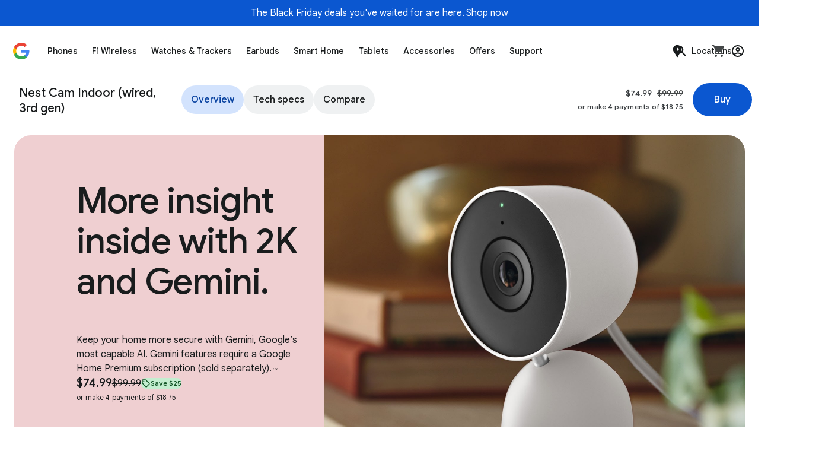

--- FILE ---
content_type: image/svg+xml
request_url: https://storage.googleapis.com/mannequin/blobs/356a164f-506d-40d2-a20c-9b35d9b2e0ce.svg
body_size: -215
content:
<svg width="24" height="24" viewBox="0 0 24 24" fill="none" xmlns="http://www.w3.org/2000/svg"><path d="M19.833 10.94a12.85 12.85 0 01-4.045-2.728 12.842 12.842 0 01-3.345-5.865.458.458 0 00-.886 0 12.843 12.843 0 01-3.345 5.865 12.843 12.843 0 01-5.865 3.345.458.458 0 000 .886 12.849 12.849 0 015.865 3.345 12.833 12.833 0 013.345 5.865.458.458 0 00.886 0 12.849 12.849 0 013.345-5.865 12.842 12.842 0 015.865-3.345.458.458 0 000-.886 12.005 12.005 0 01-1.82-.617z" fill="#202124"/></svg>

--- FILE ---
content_type: image/svg+xml
request_url: https://storage.googleapis.com/mannequin/blobs/5a65d5d8-8add-421e-b37e-5afc4b1f429b.svg
body_size: 1467
content:
<svg width="24" height="24" viewBox="0 0 24 24" fill="none" xmlns="http://www.w3.org/2000/svg"><path d="M2.5 17.696h19.369v3.228c0 .595-.482 1.076-1.077 1.076H3.576A1.076 1.076 0 012.5 20.924v-3.228z" fill="#34A853"/><path d="M21.868 11.685c0-.285-.113-.559-.315-.76l-8.61-8.61c-.42-.42-1.1-.42-1.52 0l-2.257 2.25 8.398 8.423V22h3.228c.594 0 1.076-.482 1.076-1.076v-9.239z" fill="#3E82F7"/><path d="M2.5 12.315c0-.594.482-1.076 1.076-1.076h3.228V22H3.576A1.076 1.076 0 012.5 20.925v-8.609z" fill="#FDBD00"/><path d="M12.945 2.317a1.076 1.076 0 00-1.522 0l-8.608 8.608a1.076 1.076 0 00-.315.76v5.608L15.217 4.59l-2.272-2.273z" fill="#EB4335"/><path opacity=".2" d="M21.587 10.972L12.943 2.32a1.121 1.121 0 00-.759-.315c-.269 0-.565.12-.76.315L2.78 10.972c-.164.18-.27.413-.28.671v.135c.01-.258.116-.491.281-.671l8.645-8.653a1.12 1.12 0 01.758-.315c.27 0 .565.121.76.315l8.645 8.653a1 1 0 01.28.67v-.134a1.008 1.008 0 00-.282-.67z" fill="#fff"/><path opacity=".2" d="M3.576 21.864A1.076 1.076 0 012.5 20.788v.135c0 .594.482 1.076 1.076 1.076h3.228v-.135H3.576z" fill="#BF360C"/><path opacity=".2" d="M20.792 21.864h-3.228V22h3.228c.595 0 1.076-.482 1.076-1.076v-.135c0 .595-.481 1.076-1.076 1.076z" fill="#1A237E"/><path opacity=".2" d="M12.185 21.865h-5.38V22h10.76v-.135h-5.38z" fill="#263238"/><path opacity=".2" d="M12.185 17.696h-5.38v.135h10.76v-.135h-5.38z" fill="#fff"/><path d="M21.587 10.972L12.943 2.32a1.121 1.121 0 00-.759-.315c-.269 0-.565.12-.76.315L2.78 10.972c-.164.18-.27.413-.28.671v9.281C2.5 21.52 2.982 22 3.576 22h17.216c.595 0 1.076-.481 1.076-1.076v-9.28a1 1 0 00-.28-.672zm-4.023 6.724H6.804v-4.708l5.38-5.38 5.38 5.38v4.708z" fill="url(#paint0_radial_1267_219)"/><path opacity=".2" d="M12.28 7.512l-.095.095 5.38 5.38v-.19L12.28 7.513z" fill="#1A237E"/><path opacity=".2" d="M6.805 12.8v.19l5.38-5.38.095-.096-.095-.094-5.38 5.38z" fill="#3E2723"/><defs><radialGradient id="paint0_radial_1267_219" cx="0" cy="0" r="1" gradientUnits="userSpaceOnUse" gradientTransform="translate(.707 1.69) scale(33.5732)"><stop stop-color="#fff" stop-opacity=".1"/><stop offset="1" stop-color="#fff" stop-opacity="0"/></radialGradient></defs></svg>

--- FILE ---
content_type: image/svg+xml
request_url: https://storage.googleapis.com/mannequin/retail-qualifiers/financing.svg
body_size: 458
content:
<svg width="24" height="31" viewBox="0 0 24 31" xmlns="http://www.w3.org/2000/svg"><title>Page 1</title><g fill="none" fill-rule="evenodd"><path d="M23.675 2.161v26.111a2.001 2.001 0 0 1-2.001 2.001H2.326a2.001 2.001 0 0 1-2.001-2.001V2.161c0-1.105.896-2.001 2-2.001h19.349c1.105 0 2 .896 2 2.001" fill="#4CAF50"/><path d="M18.57 22.825a1.862 1.862 0 1 1 .001 3.724 1.862 1.862 0 0 1 0-3.724" fill="#C5E1A5"/><path d="M18.57 17.143a1.862 1.862 0 1 1 .001 3.724 1.862 1.862 0 0 1 0-3.724M18.57 11.165a1.862 1.862 0 1 1 .001 3.723 1.862 1.862 0 0 1 0-3.723" fill="#9CCC65"/><path d="M12 22.825a1.862 1.862 0 1 1 0 3.724 1.862 1.862 0 0 1 0-3.724" fill="#C5E1A5"/><path d="M12 17.143a1.862 1.862 0 1 1 0 3.724 1.862 1.862 0 0 1 0-3.724M12 11.165a1.862 1.862 0 1 1 0 3.723 1.862 1.862 0 0 1 0-3.723" fill="#9CCC65"/><path d="M5.43 22.825a1.862 1.862 0 1 1 0 3.724 1.862 1.862 0 0 1 0-3.724" fill="#C5E1A5"/><path d="M5.43 17.143a1.862 1.862 0 1 1 0 3.724 1.862 1.862 0 0 1 0-3.724M5.43 11.165a1.862 1.862 0 1 1 0 3.723 1.862 1.862 0 0 1 0-3.723M3.567 7.6h16.866V3.884H3.567z" fill="#9CCC65"/></g></svg>

--- FILE ---
content_type: image/svg+xml
request_url: https://storage.googleapis.com/mannequin/blobs/50d96036-b3d9-43e3-9137-9287d08c1a63.svg
body_size: 79
content:
<svg width="24" height="24" viewBox="0 0 24 24" fill="none" xmlns="http://www.w3.org/2000/svg"><path d="M10.65 15.2l5.9-5.8-1.4-1.4-4.5 4.4-1.8-1.75-1.4 1.4 3.2 3.15zM12 22c-.117 0-.233-.008-.35-.025-.1-.033-.2-.075-.3-.125-2.467-1.267-4.308-2.833-5.525-4.7C4.608 15.267 4 12.983 4 10.3V6.2c0-.433.117-.825.35-1.175.25-.35.575-.592.975-.725l6-2.15a7.7 7.7 0 00.325-.1c.117-.033.233-.05.35-.05.15 0 .375.05.675.15l6 2.15c.4.133.717.375.95.725.25.333.375.717.375 1.15V10.3c0 2.683-.625 4.967-1.875 6.85-1.233 1.883-3.067 3.45-5.5 4.7-.1.05-.2.092-.3.125-.1.017-.208.025-.325.025zm0-2.075c2.017-1.1 3.517-2.417 4.5-3.95 1-1.55 1.5-3.442 1.5-5.675V6.175l-6-2.15-6 2.15V10.3c0 2.233.492 4.125 1.475 5.675 1 1.55 2.508 2.867 4.525 3.95z" fill="#202124"/></svg>

--- FILE ---
content_type: image/svg+xml
request_url: https://storage.googleapis.com/mannequin/blobs/54664661-a4ff-421c-9d86-1cf74d716e91.svg
body_size: -394
content:
<svg width="24" height="24" viewBox="0 0 24 24" fill="none" xmlns="http://www.w3.org/2000/svg"><path d="M19 9V5h-4V3h6v6h-2zM3 21v-6h2v4h4v2H3zm0-8v-2h2v2H3zm0-4V7h2v2H3zm0-4V3h2v2H3zm4 0V3h2v2H7zm4 16v-2h2v2h-2zm0-16V3h2v2h-2zm4 16v-2h2v2h-2zm4 0v-2h2v2h-2zm0-4v-2h2v2h-2zm0-4v-2h2v2h-2z" fill="#202124"/></svg>

--- FILE ---
content_type: image/svg+xml
request_url: https://storage.googleapis.com/mannequin/blobs/28281fd8-a92f-4771-a0de-259fbf5aaa0f.svg
body_size: 265
content:
<svg width="24" height="24" viewBox="0 0 24 24" fill="none" xmlns="http://www.w3.org/2000/svg"><path d="M7 21V3v18zm5-15a.948.948 0 00.7-.275c.2-.2.3-.442.3-.725s-.1-.517-.3-.7A.908.908 0 0012 4c-.283 0-.525.1-.725.3A.948.948 0 0011 5c0 .283.092.525.275.725.2.183.442.275.725.275zm1.45 17H7a1.99 1.99 0 01-1.425-.575A1.99 1.99 0 015 21V3c0-.55.192-1.017.575-1.4.4-.4.875-.6 1.425-.6h10c.55 0 1.017.2 1.4.6.4.383.6.85.6 1.4v6h-2V3H7v18h5.375c.117.15.242.292.375.425l.4.4.3 1.175zm2.05 0l-.575-2.3a4.846 4.846 0 01-1.425-1.6c-.333-.65-.5-1.35-.5-2.1s.167-1.442.5-2.075c.35-.65.825-1.192 1.425-1.625L15.5 11h4l.575 2.3c.6.433 1.067.975 1.4 1.625A4.22 4.22 0 0122 17c0 .75-.175 1.45-.525 2.1a4.594 4.594 0 01-1.4 1.6L19.5 23h-4zm2-3.5c.7 0 1.292-.242 1.775-.725C19.758 18.292 20 17.7 20 17s-.242-1.292-.725-1.775c-.483-.483-1.075-.725-1.775-.725s-1.292.242-1.775.725C15.242 15.708 15 16.3 15 17s.242 1.292.725 1.775c.483.483 1.075.725 1.775.725z" fill="#202124"/></svg>

--- FILE ---
content_type: image/svg+xml
request_url: https://storage.googleapis.com/mannequin/blobs/0aeb4b79-827e-4b8c-bfe0-6fc610d5b68f.svg
body_size: -282
content:
<svg width="24" height="24" viewBox="0 0 24 24" fill="none" xmlns="http://www.w3.org/2000/svg"><path d="M4 22a1.99 1.99 0 01-1.425-.575A1.99 1.99 0 012 20V10c0-.55.192-1.017.575-1.4.4-.4.875-.6 1.425-.6h16c.55 0 1.017.2 1.4.6.4.383.6.85.6 1.4v10c0 .55-.2 1.025-.6 1.425-.383.383-.85.575-1.4.575H4zm0-2h16V10H4v10zm6-1l6-4-6-4v8zM4 7V5h16v2H4zm3-3V2h10v2H7zM4 20V10v10z" fill="#202124"/></svg>

--- FILE ---
content_type: image/svg+xml
request_url: https://storage.googleapis.com/mannequin/blobs/7e836618-25dc-4501-ba35-ef6f9dce1cb1.svg
body_size: 343
content:
<svg width="24" height="24" viewBox="0 0 24 24" fill="none" xmlns="http://www.w3.org/2000/svg"><path d="M5.5 15.4a54 54 0 013.225-.3 53.282 53.282 0 019.775.3L14 10l-2.85 3.4-2-2.4-3.65 4.4zM3 20c-.283 0-.525-.092-.725-.275A1.035 1.035 0 012 19V5a.95.95 0 01.275-.7c.2-.2.442-.3.725-.3.133 0 .425.083.875.25.467.15 1.083.317 1.85.5a37.76 37.76 0 002.7.525c1.05.15 2.242.225 3.575.225 1.333 0 2.517-.075 3.55-.225a36.507 36.507 0 002.725-.525 22.81 22.81 0 001.825-.5c.467-.167.767-.25.9-.25.283 0 .517.1.7.3.2.183.3.417.3.7v14c0 .283-.1.525-.3.725A.948.948 0 0121 20c-.133 0-.433-.075-.9-.225-.45-.167-1.058-.342-1.825-.525a30.352 30.352 0 00-2.725-.5c-1.033-.167-2.217-.25-3.55-.25-1.333 0-2.525.083-3.575.25-1.033.15-1.933.317-2.7.5-.767.183-1.383.358-1.85.525-.45.15-.742.225-.875.225zm1-2.35c1.3-.383 2.617-.667 3.95-.85 1.35-.2 2.7-.3 4.05-.3 1.35 0 2.692.1 4.025.3a26.77 26.77 0 013.975.85V6.375a26.77 26.77 0 01-3.975.85A29.514 29.514 0 0112 7.5c-1.35 0-2.7-.092-4.05-.275A26.906 26.906 0 014 6.375V17.65z" fill="#202124"/></svg>

--- FILE ---
content_type: image/svg+xml
request_url: https://storage.googleapis.com/mannequin/blobs/3046862f-31d2-4c87-94f7-7b4a46b5b4eb.svg
body_size: 24840
content:
<svg fill="none" height="24" viewBox="0 0 24 24" width="24" xmlns="http://www.w3.org/2000/svg" xmlns:xlink="http://www.w3.org/1999/xlink"><pattern id="a" height="1" patternContentUnits="objectBoundingBox" width="1"><image height="192" preserveAspectRatio="none" transform="scale(.0052)" width="192" xlink:href="[data-uri]"/></pattern><path d="M0 0h24v24H0z" fill="url(#a)"/></svg>

--- FILE ---
content_type: image/svg+xml
request_url: https://storage.googleapis.com/mannequin/blobs/5e1a1bff-1583-417e-89d1-540df71c0848.svg
body_size: 49
content:
<svg width="24" height="24" viewBox="0 0 24 24" fill="none" xmlns="http://www.w3.org/2000/svg"><path d="M14 22a9.81 9.81 0 01-3.875-.775 10.59 10.59 0 01-3.2-2.15 10.591 10.591 0 01-2.15-3.2A9.81 9.81 0 014 12c0-1.383.258-2.675.775-3.875a10.275 10.275 0 012.15-3.175 10.015 10.015 0 013.2-2.15A9.546 9.546 0 0114 2a9.871 9.871 0 015 1.35 10.207 10.207 0 00-3.65 3.6C14.45 8.45 14 10.133 14 12s.45 3.558 1.35 5.075A10.274 10.274 0 0019 20.65 9.872 9.872 0 0114 22zm0-2h.525c.167 0 .325-.017.475-.05a12.751 12.751 0 01-2.225-3.675A11.989 11.989 0 0112 12c0-1.483.258-2.9.775-4.25A12.657 12.657 0 0115 4.05a2.185 2.185 0 00-.475-.05H14c-2.217 0-4.108.783-5.675 2.35C6.775 7.9 6 9.783 6 12c0 2.217.775 4.108 2.325 5.675C9.892 19.225 11.783 20 14 20z" fill="#202124"/></svg>

--- FILE ---
content_type: image/svg+xml
request_url: https://storage.googleapis.com/mannequin/blobs/71d03dda-9489-412b-9791-9039b5689bb2.svg
body_size: 236
content:
<svg width="24" height="24" viewBox="0 0 24 24" fill="none" xmlns="http://www.w3.org/2000/svg"><path d="M13 15h1.5v-2.25L16.25 15h1.825l-2.325-3 2.325-3H16.25l-1.75 2.25V9H13v6zm-6.5 0H11v-1.5H8v-1h2a.948.948 0 00.7-.275c.2-.2.3-.442.3-.725V10c0-.283-.1-.517-.3-.7A.908.908 0 0010 9H6.5v1.5h3v1h-2c-.283 0-.525.1-.725.3a.948.948 0 00-.275.7V15zM5 21a1.99 1.99 0 01-1.425-.575A1.99 1.99 0 013 19V5c0-.55.192-1.017.575-1.4.4-.4.875-.6 1.425-.6h14c.55 0 1.017.2 1.4.6.4.383.6.85.6 1.4v14c0 .55-.2 1.025-.6 1.425-.383.383-.85.575-1.4.575H5zm0-2h14V5H5v14zM5 5v14V5z" fill="#202124"/></svg>

--- FILE ---
content_type: image/svg+xml
request_url: https://storage.googleapis.com/mannequin/blobs/12014fba-7b93-4da4-acab-fc47880b464a.svg
body_size: 7087
content:
<svg width="24" height="24" viewBox="0 0 24 24" fill="none" xmlns="http://www.w3.org/2000/svg"><mask id="a" style="mask-type:alpha" maskUnits="userSpaceOnUse" x="2" y="2" width="20" height="20"><path d="M12 2c.21 0 .392.143.443.347a12.846 12.846 0 003.345 5.865 12.85 12.85 0 004.045 2.729 11.99 11.99 0 001.82.615.458.458 0 010 .887 12.844 12.844 0 00-5.866 3.345 12.852 12.852 0 00-3.344 5.866.458.458 0 01-.887 0 12 12 0 00-.615-1.82 12.837 12.837 0 00-2.73-4.046 12.851 12.851 0 00-5.864-3.345.458.458 0 010-.887c.622-.156 1.23-.36 1.82-.615A12.842 12.842 0 008.21 8.21a12.845 12.845 0 002.73-4.044 12.02 12.02 0 00.615-1.82A.458.458 0 0112 2z" fill="#000"/><path d="M12 2c.21 0 .392.143.443.347a12.846 12.846 0 003.345 5.865 12.85 12.85 0 004.045 2.729 11.99 11.99 0 001.82.615.458.458 0 010 .887 12.844 12.844 0 00-5.866 3.345 12.852 12.852 0 00-3.344 5.866.458.458 0 01-.887 0 12 12 0 00-.615-1.82 12.837 12.837 0 00-2.73-4.046 12.851 12.851 0 00-5.864-3.345.458.458 0 010-.887c.622-.156 1.23-.36 1.82-.615A12.842 12.842 0 008.21 8.21a12.845 12.845 0 002.73-4.044 12.02 12.02 0 00.615-1.82A.458.458 0 0112 2z" fill="url(#paint0_linear_815_1528)"/></mask><g mask="url(#a)"><g filter="url(#filter0_f_815_1528)"><path d="M1.376 17.635c2.311.82 4.967-.718 5.933-3.437.965-2.719-.126-5.588-2.436-6.408-2.311-.821-4.967.718-5.933 3.436-.965 2.72.125 5.588 2.436 6.409z" fill="#FFE432"/></g><g filter="url(#filter1_f_815_1528)"><path d="M11.636 8.672c3.175 0 5.749-2.63 5.749-5.875 0-3.244-2.574-5.874-5.749-5.874-3.174 0-5.748 2.63-5.748 5.874 0 3.245 2.574 5.875 5.748 5.875z" fill="#FC413D"/></g><g filter="url(#filter2_f_815_1528)"><path d="M9.403 27.459c3.313-.162 5.83-3.774 5.62-8.067-.21-4.293-3.066-7.642-6.38-7.48-3.314.162-5.83 3.773-5.62 8.066.209 4.294 3.066 7.642 6.38 7.48z" fill="#00B95C"/></g><g filter="url(#filter3_f_815_1528)"><path d="M9.403 27.459c3.313-.162 5.83-3.774 5.62-8.067-.21-4.293-3.066-7.642-6.38-7.48-3.314.162-5.83 3.773-5.62 8.066.209 4.294 3.066 7.642 6.38 7.48z" fill="#00B95C"/></g><g filter="url(#filter4_f_815_1528)"><path d="M12.721 24.862c2.778-1.69 3.522-5.54 1.661-8.599-1.86-3.058-5.622-4.167-8.4-2.477-2.778 1.69-3.522 5.54-1.66 8.599 1.86 3.058 5.62 4.167 8.4 2.477z" fill="#00B95C"/></g><g filter="url(#filter5_f_815_1528)"><path d="M23.951 15.25c3.123 0 5.654-2.438 5.654-5.445S27.074 4.36 23.951 4.36c-3.123 0-5.654 2.438-5.654 5.445s2.531 5.445 5.654 5.445z" fill="#3186FF"/></g><g filter="url(#filter6_f_815_1528)"><path d="M-.845 14.618c2.876 2.187 7.076 1.5 9.382-1.532 2.306-3.033 1.845-7.264-1.03-9.45C4.632 1.449.43 2.136-1.875 5.168-4.181 8.2-3.72 12.43-.845 14.618z" fill="#FBBC04"/></g><g filter="url(#filter7_f_815_1528)"><path d="M13.888 17.85c3.432 2.36 7.981 1.702 10.16-1.468 2.18-3.17 1.165-7.654-2.267-10.013-3.431-2.36-7.98-1.702-10.16 1.468-2.18 3.17-1.165 7.653 2.267 10.013z" fill="#3186FF"/></g><g filter="url(#filter8_f_815_1528)"><path d="M20.127 1.28c.873 1.187-.249 3.495-2.506 5.155-2.257 1.66-4.794 2.043-5.667.856-.874-1.187.248-3.495 2.505-5.155 2.257-1.66 4.795-2.044 5.668-.856z" fill="#749BFF"/></g><g filter="url(#filter9_f_815_1528)"><path d="M12.96 6.963c3.49-3.238 4.688-7.621 2.675-9.791S9.161-4.132 5.671-.895C2.18 2.343.982 6.727 2.995 8.897c2.012 2.17 6.474 1.304 9.964-1.934z" fill="#FC413D"/></g><g filter="url(#filter10_f_815_1528)"><path d="M5.804 18.593c2.075 1.485 4.457 1.71 5.32.504.864-1.207-.118-3.389-2.193-4.873-2.074-1.485-4.456-1.71-5.32-.504-.863 1.206.119 3.388 2.193 4.873z" fill="#FFEE48"/></g></g><defs><filter id="filter0_f_815_1528" x="-3.86" y="5.121" width="13.968" height="15.182" filterUnits="userSpaceOnUse" color-interpolation-filters="sRGB"><feFlood flood-opacity="0" result="BackgroundImageFix"/><feBlend in="SourceGraphic" in2="BackgroundImageFix" result="shape"/><feGaussianBlur stdDeviation="1.224" result="effect1_foregroundBlur_815_1528"/></filter><filter id="filter1_f_815_1528" x="-5.947" y="-14.913" width="35.168" height="35.42" filterUnits="userSpaceOnUse" color-interpolation-filters="sRGB"><feFlood flood-opacity="0" result="BackgroundImageFix"/><feBlend in="SourceGraphic" in2="BackgroundImageFix" result="shape"/><feGaussianBlur stdDeviation="5.918" result="effect1_foregroundBlur_815_1528"/></filter><filter id="filter2_f_815_1528" x="-7.052" y="1.845" width="32.148" height="35.68" filterUnits="userSpaceOnUse" color-interpolation-filters="sRGB"><feFlood flood-opacity="0" result="BackgroundImageFix"/><feBlend in="SourceGraphic" in2="BackgroundImageFix" result="shape"/><feGaussianBlur stdDeviation="5.031" result="effect1_foregroundBlur_815_1528"/></filter><filter id="filter3_f_815_1528" x="-7.052" y="1.845" width="32.148" height="35.68" filterUnits="userSpaceOnUse" color-interpolation-filters="sRGB"><feFlood flood-opacity="0" result="BackgroundImageFix"/><feBlend in="SourceGraphic" in2="BackgroundImageFix" result="shape"/><feGaussianBlur stdDeviation="5.031" result="effect1_foregroundBlur_815_1528"/></filter><filter id="filter4_f_815_1528" x="-6.765" y="2.934" width="32.233" height="32.78" filterUnits="userSpaceOnUse" color-interpolation-filters="sRGB"><feFlood flood-opacity="0" result="BackgroundImageFix"/><feBlend in="SourceGraphic" in2="BackgroundImageFix" result="shape"/><feGaussianBlur stdDeviation="5.031" result="effect1_foregroundBlur_815_1528"/></filter><filter id="filter5_f_815_1528" x="8.736" y="-5.201" width="30.43" height="30.012" filterUnits="userSpaceOnUse" color-interpolation-filters="sRGB"><feFlood flood-opacity="0" result="BackgroundImageFix"/><feBlend in="SourceGraphic" in2="BackgroundImageFix" result="shape"/><feGaussianBlur stdDeviation="4.781" result="effect1_foregroundBlur_815_1528"/></filter><filter id="filter6_f_815_1528" x="-12.008" y="-6.309" width="30.678" height="30.87" filterUnits="userSpaceOnUse" color-interpolation-filters="sRGB"><feFlood flood-opacity="0" result="BackgroundImageFix"/><feBlend in="SourceGraphic" in2="BackgroundImageFix" result="shape"/><feGaussianBlur stdDeviation="4.333" result="effect1_foregroundBlur_815_1528"/></filter><filter id="filter7_f_815_1528" x="2.734" y="-2.785" width="30.202" height="29.789" filterUnits="userSpaceOnUse" color-interpolation-filters="sRGB"><feFlood flood-opacity="0" result="BackgroundImageFix"/><feBlend in="SourceGraphic" in2="BackgroundImageFix" result="shape"/><feGaussianBlur stdDeviation="3.869" result="effect1_foregroundBlur_815_1528"/></filter><filter id="filter8_f_815_1528" x="4.733" y="-6.335" width="22.615" height="21.239" filterUnits="userSpaceOnUse" color-interpolation-filters="sRGB"><feFlood flood-opacity="0" result="BackgroundImageFix"/><feBlend in="SourceGraphic" in2="BackgroundImageFix" result="shape"/><feGaussianBlur stdDeviation="3.462" result="effect1_foregroundBlur_815_1528"/></filter><filter id="filter9_f_815_1528" x="-3.83" y="-9.872" width="26.291" height="25.812" filterUnits="userSpaceOnUse" color-interpolation-filters="sRGB"><feFlood flood-opacity="0" result="BackgroundImageFix"/><feBlend in="SourceGraphic" in2="BackgroundImageFix" result="shape"/><feGaussianBlur stdDeviation="2.924" result="effect1_foregroundBlur_815_1528"/></filter><filter id="filter10_f_815_1528" x="-3.941" y="5.706" width="22.617" height="21.405" filterUnits="userSpaceOnUse" color-interpolation-filters="sRGB"><feFlood flood-opacity="0" result="BackgroundImageFix"/><feBlend in="SourceGraphic" in2="BackgroundImageFix" result="shape"/><feGaussianBlur stdDeviation="3.619" result="effect1_foregroundBlur_815_1528"/></filter><linearGradient id="paint0_linear_815_1528" x1="7.685" y1="15.382" x2="18.073" y2="6.624" gradientUnits="userSpaceOnUse"><stop stop-color="#4893FC"/><stop offset=".27" stop-color="#4893FC"/><stop offset=".777" stop-color="#969DFF"/><stop offset="1" stop-color="#BD99FE"/></linearGradient></defs></svg>

--- FILE ---
content_type: image/svg+xml
request_url: https://storage.googleapis.com/mannequin/retail-qualifiers/free-shipping.svg
body_size: -244
content:
<svg width="30" height="32" viewBox="0 0 30 32" xmlns="http://www.w3.org/2000/svg"><title>Page 1</title><g fill="none" fill-rule="evenodd"><path fill="#FFBC00" d="M14.995 31.955L15 16.119 29.533 8.12v15.987z"/><path fill="#FF8F00" d="M14.995 31.955V16.119L.467 8.12v15.932z"/><path fill="#FFD400" d="M.467 8.12l14.528 8 14.538-8L15.093.324z"/></g></svg>